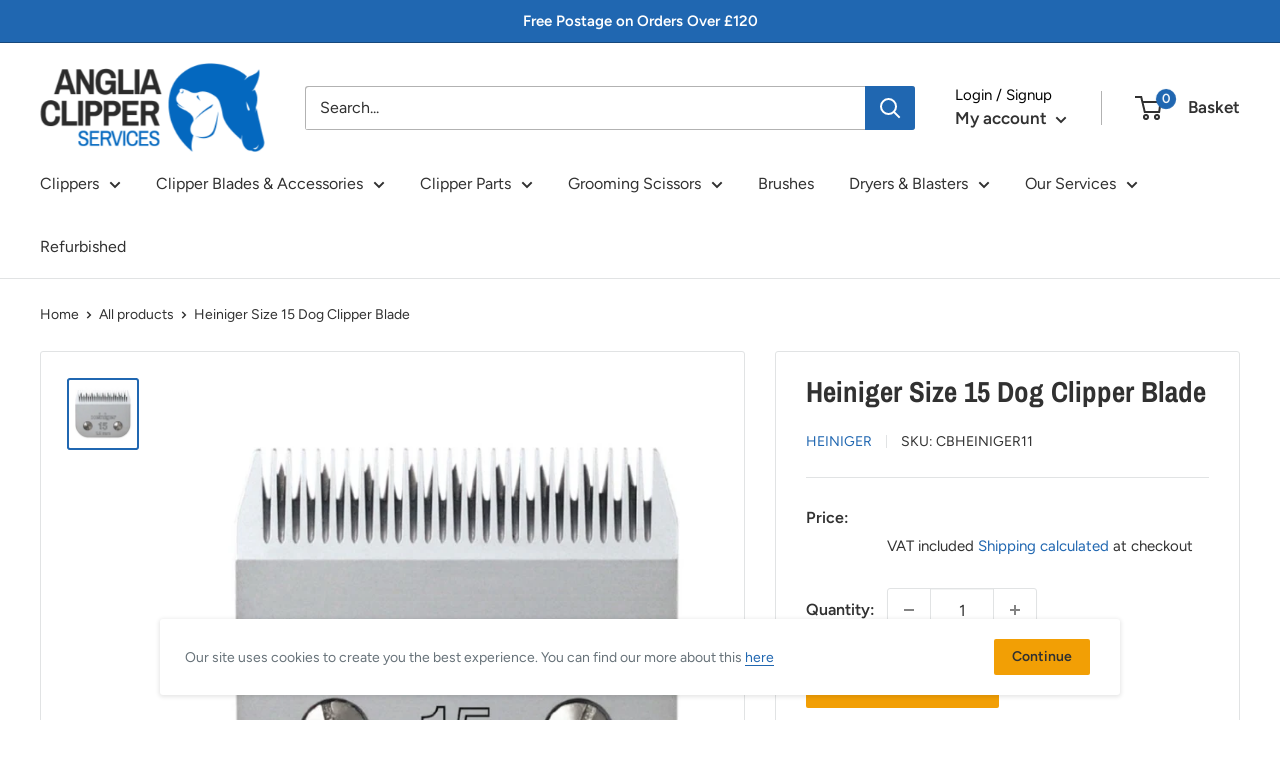

--- FILE ---
content_type: text/javascript
request_url: https://www.angliaclipperservices.com/cdn/shop/t/8/assets/custom.js?v=90373254691674712701762785675
body_size: -535
content:
//# sourceMappingURL=/cdn/shop/t/8/assets/custom.js.map?v=90373254691674712701762785675
